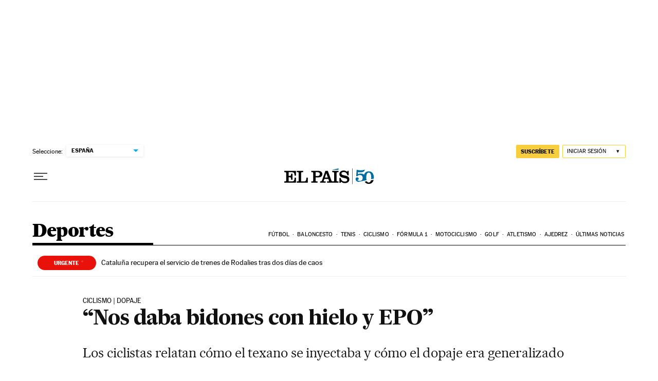

--- FILE ---
content_type: application/javascript; charset=utf-8
request_url: https://fundingchoicesmessages.google.com/f/AGSKWxUcvywUqUTv_dea-bwR00OYSP0uxNbXBvJedjdjt1kg4A7078p_2HI3oceSXIXEsRxk9gA4lVmlr8UYfzzy-kahiJnz_7_wveLLX7od-D7CSzfIPRtm1pNsyzFbof3UaO9R6CMGjtLstxKsfSauP2CN9P_-t-j-QrNhtvng5vDFR1WBNM-I_Tdsbkt2/_/adsense24./adiframe_/ads/468./adfeeds._adbg2.
body_size: -1289
content:
window['22790d49-aa87-4e76-be73-57fa7462422d'] = true;